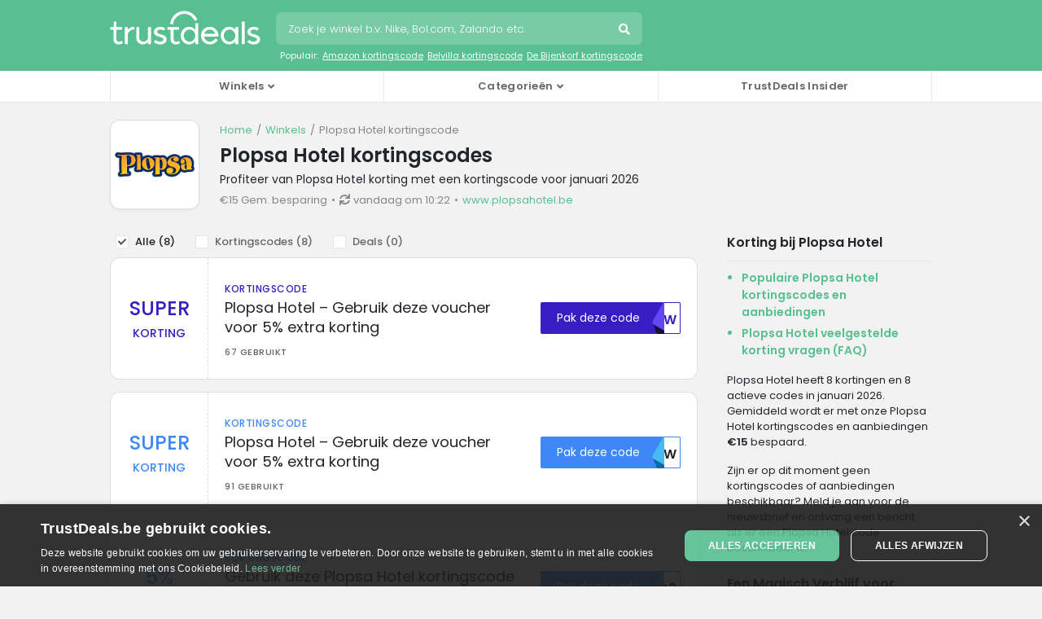

--- FILE ---
content_type: text/html; charset=UTF-8
request_url: https://www.trustdeals.be/view/plopsahotel.be
body_size: 11380
content:
<!doctype html>
<html lang="nl-BE">
<head>
<meta charset="utf-8">
<link rel="preconnect dns-prefetch" href="https//www.googletagmanager.com" crossorigin>
<link rel="preconnect dns-prefetch" href="https//media.trustdeals.com" crossorigin>
<link rel="preconnect dns-prefetch" href="https://fonts.googleapis.com" crossorigin>
<link rel="preconnect dns-prefetch" href="https://fonts.gstatic.com" crossorigin>
<meta name='robots' content='max-image-preview:large' />
<link rel="preconnect dns-prefetch" href="//ajax.googleapis.com" crossorigin>
<link rel="canonical" href="https://www.trustdeals.be/view/plopsahotel.be" />        
<title>Plopsa Hotel kortingscode: 5% korting in januari 2026 | TrustDeals.be</title>
<meta name="description" content="Plopsa Hotel kortingscodes voor januari 2026 ✓ Profiteer van 5% korting via TrustDeals.be ✓ Nu 8 actieve codes bij plopsahotel.be beschikbaar." />
<meta property="og:locale" content="nl_BE" />
<meta property="og:type" content="website" />
<meta property="og:title" content="Plopsa Hotel kortingscode: 5% korting in januari 2026 | TrustDeals.be" />
<meta property="og:description" content="Plopsa Hotel kortingscodes voor januari 2026 ✓ Profiteer van 5% korting via TrustDeals.be ✓ Nu 8 actieve codes bij plopsahotel.be beschikbaar." />
<meta property="og:url" content="https://www.trustdeals.be/view/plopsahotel.be" />
<meta property="og:site_name" content="Plopsa Hotel kortingscode: 5% korting in januari 2026 | TrustDeals.be" />
<meta property="og:image" content="https://www.trustdeals.be/app/uploads/PLOPSA-LOGO.png" />
<meta name="twitter:card" content="summary" />
<meta name="twitter:url" content="https://www.trustdeals.be/view/plopsahotel.be" />
<meta name="twitter:title" content="Plopsa Hotel kortingscode: 5% korting in januari 2026 | TrustDeals.be" />
<meta name="twitter:description" content="Plopsa Hotel kortingscodes voor januari 2026 ✓ Profiteer van 5% korting via TrustDeals.be ✓ Nu 8 actieve codes bij plopsahotel.be beschikbaar." />
<meta name="twitter:image" content="https://www.trustdeals.be/app/uploads/PLOPSA-LOGO.png" />
<meta itemprop="name" content="Plopsa Hotel kortingscode: 5% korting in januari 2026 | TrustDeals.be" />
<meta itemprop="description" content="Plopsa Hotel kortingscodes voor januari 2026 ✓ Profiteer van 5% korting via TrustDeals.be ✓ Nu 8 actieve codes bij plopsahotel.be beschikbaar." />
<meta itemprop="image" content="https://www.trustdeals.be/app/uploads/PLOPSA-LOGO.png" />
<script type="application/ld+json">
    {
    "@context": "http://schema.org",
    "@graph": [
        {
            "@type": "Organization",
            "@id": "/#organization",
            "name": "AMS Digital B.V.",
            "description": "AMS Digital B.V. is de eigenaar van het handelsmerk TrustDeals. Een toonaangevend platform voor exclusieve kortingen en deals, geleid door ervaren professionals uit de branche. We hechten veel waarde aan betrouwbaarheid en geloven in het bevorderen van duurzame samenwerkingen."
        },
        {
            "@type": "Organization",
            "@id": "/#trustdeals",
            "url": "https://trust.deals",
            "name": "TrustDeals",
            "description": "TrustDeals biedt exclusieve kortingen en deals, geleid door experts en gedreven door vertrouwen. Onze slimme algoritmes en AI zorgen voor een naadloze ervaring voor klanten en adverteerders.",
            "sameAs": [
                "https://www.linkedin.com/company/trustdeals/"
            ],
            "logo": {
                "@type": "ImageObject",
                "url": "https://media.trustdeals.com/uploads/logo.png",
                "width": 600,
                "height": 137
            },
            "contactPoint": {
                "@type": "ContactPoint",
                "contactType": "customer support",
                "email": "support@trustdeals.com"
            },
            "parentOrganization": {
                "@type": "Organization",
                "@id": "/#organization"
            }
        },
        {
            "@type": "WebSite",
            "@id": "/#trustdealsbe",
            "url": "https://www.trustdeals.be",
            "name": "TrustDeals.be",
            "description": "Ontdek TrustDeals.be en bespaar met exclusieve kortingscodes en aanbiedingen, zorgvuldig gecontroleerd en altijd betrouwbaar.",
            "inLanguage": "nl_BE",
            "publisher": {
                "@id": "/#trustdeals"
            },
            "about": {
                "@type": "Brand",
                "@id": "/#plopsahotel.be"
            }
        },
        {
            "@type": "Brand",
            "@id": "/#plopsahotel.be",
            "name": "Plopsa Hotel",
            "description": "",
            "logo": {
                "@type": "ImageObject",
                "url": "https://www.trustdeals.be/app/uploads/PLOPSA-LOGO.png",
                "width": 500,
                "height": 500
            },
            "url": "https://www.plopsahotel.be"
        },
        {
            "@type": "WebPage",
            "url": "https://www.trustdeals.be/view/plopsahotel.be",
            "name": "Plopsa Hotel kortingscode: 5% korting in januari 2026 | TrustDeals.be",
            "description": "Plopsa Hotel kortingscodes voor januari 2026 \u2713 Profiteer van 5% korting via TrustDeals.be \u2713 Nu 8 actieve codes bij plopsahotel.be beschikbaar.",
            "headline": "Plopsa Hotel kortingscodes",
            "publisher": {
                "@type": "Organization",
                "@id": "/#trustdeals"
            },
            "mainEntity": {
                "@type": "Brand",
                "@id": "/#plopsahotel.be"
            },
            "dateModified": "2026-01-03T10:22:00+0:00"
        }
    ]
}</script>
<link rel="stylesheet" href="/app/themes/deals-theme/dist/styles/main-523eb7f916.css">
<script src="//ajax.googleapis.com/ajax/libs/jquery/1.11.3/jquery.min.js" id="jquery-js"></script>
<meta http-equiv="x-ua-compatible" content="ie=edge">
<meta name="viewport" content="width=device-width, initial-scale=1.0, minimum-scale=1.0, maximum-scale=1.0, user-scalable=no" />
<meta name="robots" content="index, follow" /><meta name="google-adsense-account" content="ca-pub-9681717277196944">
<meta name="robots" content="max-snippet:-1, max-image-preview:large" />
<meta name="googlebot" content="noarchive" />
<meta name="google" content="notranslate" />
<meta name="format-detection" content="telephone=no" />
<meta name="HandheldFriendly" content="true" />
<meta name="referrer" content="unsafe-url"><link rel="shortcut icon" href="https://www.trustdeals.be/app/themes/deals-theme/dist/images/td-favicon.ico" type="image/x-icon" />
<link rel="apple-touch-icon" sizes="180x180" href="https://www.trustdeals.be/app/themes/deals-theme/dist/images/td-icon-180x180.png" />
<link rel="preload" href="https://wct-2.com/wct.js" as="script">
<link href="https://fonts.googleapis.com/css2?family=Poppins:wght@300;400;500;600&display=swap" rel="stylesheet">
<link rel="preconnect" href="https://adservice.google.com" crossorigin>
<link rel="preconnect" href="https://afs.googleusercontent.com" crossorigin>
<link rel="preconnect" href="https://pagead2.googlesyndication.com" crossorigin>
<link rel="preconnect" href="https://www.google.com" crossorigin>
<link rel="preconnect" href="https://syndicatedsearch.goog" crossorigin>
<script async="async" src="https://www.google.com/adsense/search/ads.js"></script>
<script type="text/javascript" charset="utf-8">
(function(g,o){g[o]=g[o]||function(){(g[o]['q']=g[o]['q']||[]).push(
  arguments)},g[o]['t']=1*new Date})(window,'_googCsa');
</script>
<script>
    (function(w, d, s, l, i) {
        w[l] = w[l] || [];
        w[l].push({
            'gtm.start': new Date().getTime(),
            event: 'gtm.js'
        });
        var f = d.getElementsByTagName(s)[0],
            j = d.createElement(s),
            dl = l != 'dataLayer' ? '&l=' + l : '';
        j.async = true;
        j.src =
            'https://www.googletagmanager.com/gtm.js?id=' + i + dl;
        f.parentNode.insertBefore(j, f);
    })(window, document, 'script', 'dataLayer', 'GTM-WQ5FNX4');
</script>
 
</head>
 
<script>var message = 'no postback';</script>
<body class="shops">
<noscript><iframe src="https://www.googletagmanager.com/ns.html?id=GTM-WQ5FNX4" height="0" width="0" style="display:none;visibility:hidden"></iframe></noscript>
<header>
    <nav class="navbar navbar-custom navbar-expand-lg navbar-dark static-top nav-shop">
      <div class="container">
          <div class="row">
              <div class="col-12">
                  <div class="mobile-menu">
                      <div class="menu-span">
                          <i class="fas fa-bars"></i>
                          <span class="m-icon">Menu</span>
                      </div>
                  </div>
                  <div id="logo">
                      <a class="navbar-brand" href="/">
                          <svg version="1.1" width="185px" style="fill: #fff;" xmlns="http://www.w3.org/2000/svg" x="0" y="0" viewBox="0 0 406.49 92.57" xml:space="preserve">
                              <path d="M230.5 51.64c-4.28-4.98-10.26-7.79-16.69-7.79-12.46 0-22.59 10.71-22.59 23.86 0 13.16 10.14 23.86 22.59 23.86 6.43 0 12.41-2.82 16.69-7.79v6.97h8.03V34.37h-8.03v17.27zm-15.56 32.55c-8.58 0-15.56-7.37-15.56-16.44s6.98-16.44 15.56-16.44c8.56 0 15.54 7.36 15.56 16.39v.09c-.02 9.05-7 16.4-15.56 16.4z"/>
                              <path d="M338.48 51.65c-4.28-4.98-10.26-7.8-16.7-7.8-12.46 0-22.59 10.71-22.59 23.86 0 13.16 10.14 23.86 22.59 23.86 6.43 0 12.41-2.82 16.7-7.8v6.97h8.03V44.68h-8.03v6.97zm-15.56 32.54c-8.58 0-15.56-7.37-15.56-16.44s6.98-16.44 15.56-16.44 15.56 7.37 15.56 16.44-6.98 16.44-15.56 16.44z"/>
                              <path d="M185.83 82.29c-1.06.58-3.92 1.95-7.61 1.95-4.88 0-6.21-4.37-6.24-6.67V51.79h15.03v-7.12h-31.75v7.12h8.69v25.76c0 4.66 1.51 8.43 4.37 10.88 2.37 2.03 5.66 3.15 9.27 3.15 5.19 0 9.63-2.47 11.3-3.53l.55-.35-2.97-5.77-.64.36z"/>
                              <path d="M269.42 43.85c-12.95 0-23.49 10.71-23.49 23.87 0 13.16 10.54 23.87 23.49 23.87 5.74 0 10.88-1.64 15.25-4.88 3.51-2.6 5.5-5.5 6.19-6.63l.37-.6-6.47-4.12-.39.59c-1.25 1.91-6.03 8.12-14.96 8.12-7.59 0-14.05-5.77-15.32-13.56h38.66l.06-.65c.06-.73.1-1.45.1-2.14 0-13.17-10.54-23.87-23.49-23.87zm-9.68 11.08c2.78-2.33 6.13-3.57 9.68-3.57 6.91 0 12.91 4.73 14.89 11.61l-29.79.06c.91-3.16 2.74-6.01 5.22-8.1z"/>
                              <path d="M147.78 68.36c-3.01-2.01-6.82-3.06-10.51-4.09-5.43-1.51-10.12-2.81-10.12-6.77 0-3.8 3.29-6.17 8.58-6.17 4.67 0 8.11 1.89 9.37 2.7l.61.39 3.79-6.05-.49-.4c-1.2-.97-5.68-4.13-13.28-4.13-8.96 0-16.83 6.39-16.83 13.68 0 9.1 8.06 11.38 15.17 13.4 5.66 1.6 10.54 2.99 10.54 7.38 0 3.59-3.58 5.74-9.57 5.74-5.64 0-9.81-3.07-11.34-4.38l-.55-.48-4.76 5.82.5.46c1.58 1.43 7.5 6.11 17.43 6.11 9.37 0 16.71-5.85 16.71-13.33.01-4.29-1.71-7.53-5.25-9.88z"/>
                              <rect x="355.92" y="29.73" width="8.03" height="61.02"/>
                              <path d="M48.36 51.65v-6.97h-8.03v46.07h8.03V64.13c.79-3.6 2.86-6.88 5.83-9.25 2.88-2.3 6.34-3.57 9.74-3.57h1.84v-7.47h-.71c-6.43.01-12.42 2.82-16.7 7.81z"/>
                              <path d="M102.93 75.89c-2.1 4-6.46 8.22-12.48 8.22-6.24 0-11.31-4.81-11.31-10.72V44.68H71.2v29c0 9.87 7.88 17.89 17.56 17.89 5.03 0 10.11-2.3 14.17-6.36v5.53h7.97V44.69h-7.97v31.2z"/>
                              <path d="m32.21 81.93-.64.36c-1.06.58-3.92 1.95-7.61 1.95-4.88 0-6.21-4.37-6.24-6.67V51.8h15.03v-7.12H17.72V29.65h-7.44v15.02H1v7.14l8.7-.01v25.75c0 4.66 1.51 8.43 4.37 10.88 2.37 2.03 5.66 3.15 9.27 3.15 5.19 0 9.63-2.47 11.3-3.52l.55-.35-2.98-5.78z"/>
                              <path d="m170.83 37.26-7.86-.41c.05-.99.14-2 .27-2.99.21-1.57.52-3.14.92-4.67C168.53 12.59 183.59 1 200.77 1c13.16 0 25.18 6.68 32.15 17.86.57.92 1.11 1.87 1.59 2.82a37.04 37.04 0 0 1 1.45 3.21l-7.32 2.91c-.34-.86-.73-1.71-1.15-2.54-.39-.76-.81-1.51-1.26-2.23-5.52-8.86-15.04-14.15-25.47-14.15-13.61 0-25.53 9.18-29 22.32a30.86 30.86 0 0 0-.73 3.69c-.08.78-.15 1.58-.2 2.37z"/>
                              <path d="M400.23 68.36c-3.01-2.01-6.82-3.06-10.51-4.09-5.43-1.51-10.12-2.81-10.12-6.77 0-3.8 3.29-6.17 8.58-6.17 4.67 0 8.11 1.89 9.37 2.7l.61.39 3.79-6.05-.49-.4c-1.2-.97-5.68-4.13-13.28-4.13-8.96 0-16.83 6.39-16.83 13.68 0 9.1 8.06 11.38 15.17 13.4 5.66 1.6 10.54 2.99 10.54 7.38 0 3.59-3.58 5.74-9.57 5.74-5.64 0-9.81-3.07-11.34-4.38l-.55-.48-4.76 5.82.5.46c1.58 1.43 7.5 6.11 17.43 6.11 9.37 0 16.71-5.85 16.71-13.33.01-4.29-1.71-7.53-5.25-9.88z"/>
                          </svg>
                      </a>
                  </div>
                  <div class="mobile-search">
                      <div class="search-span">
                          <i class="fas fa-search"></i>
                          <span class="m-icon">Zoeken</span>
                      </div>
                  </div>
                                        <div class="search-wrapper">
                          <div id="search">
                              <form role="search" method="get" class="search-form" action="https://www.trustdeals.be">
                                  <input name="s" type="text" class="form-control" maxlength="75" placeholder="Zoek je winkel b.v. Nike, Bol.com, Zalando etc." autocomplete="off">
                                  <button class="font-icon">Zoeken</button>
                              </form>
                              <div class="clear"></div>
                              <ul class="search-suggestions d-none d-lg-block">
                                  <li>Populair:</li>
                                                                        <li><a href="/view/amazon.nl">Amazon kortingscode</a></li>
                                                                        <li><a href="/view/belvilla.be">Belvilla kortingscode</a></li>
                                                                        <li><a href="/view/debijenkorf.be">De Bijenkorf kortingscode</a></li>
                                                                </ul>
                          </div>
                          <div id="search-app" style="display: none;">
    <div class="inner">
        <div class="block shops">
            <ul>
                <li class="no-results" style="display: none;">Geen resultaten</li>
            </ul>
        </div>
    </div>
</div>                      </div>
                                </div>
          </div>
      </div>
  </nav>
    <div class="bottom-navigation dark">
    <div class="container">
      <div class="row">
        <div class="col-sm-12">
          <nav class="navbar navbar-expand-lg d-none d-lg-block">
            <div class="close-button d-none d-md-block d-lg-none"><i class="far fa-times-circle"></i></div>
            <ul class="navbar-nav mr-auto">
              <li class="nav-item dropdown position-static">
                <span class="nav-link dropdown-icon" id="navbarDropdown1" role="button" data-toggle="dropdown" aria-haspopup="true" aria-expanded="false">Winkels</span>
                <div class="dropdown-menu w-100" aria-labelledby="navbarDropdown1">
                  <div class="container">
                    <div class="row">
                      <div class="col-12 col-lg-3">
                        <ul>
                                                      <li class="shops"><a href="/view/aboutyou.be">About You</a></li>
                                                        <li class="shops"><a href="/view/adidas.be">Adidas</a></li>
                                                        <li class="shops"><a href="/view/asos.com">ASOS</a></li>
                                                        <li class="shops"><a href="/view/belvilla.be">Belvilla</a></li>
                                                    </ul>
                      </div>
                      <div class="col-12 col-lg-3">
                        <ul>
                                                      <li class="shops"><a href="/view/coolblue.be">Coolblue</a></li>
                                                        <li class="shops"><a href="/view/debijenkorf.be">De Bijenkorf</a></li>
                                                        <li class="shops"><a href="/view/dyson.be">Dyson</a></li>
                                                        <li class="shops"><a href="/view/expedia.be">Expedia</a></li>
                                                    </ul>
                      </div>
                      <div class="col-12 col-lg-3">
                        <ul>
                                                      <li class="shops"><a href="/view/hellofresh.be">HelloFresh</a></li>
                                                        <li class="shops"><a href="/view/hunkemoller.be">Hunkemöller</a></li>
                                                        <li class="shops"><a href="/view/ikea.com">IKEA</a></li>
                                                        <li class="shops"><a href="/view/jdsports.be">JD Sports</a></li>
                                                    </ul>
                      </div>
                      <div class="col-12 col-lg-3">
                        <ul>
                                                      <li class="shops"><a href="/view/marleyspoon.be">Marley Spoon</a></li>
                                                        <li class="shops"><a href="/view/na-kd.com">NA-KD</a></li>
                                                        <li class="shops"><a href="/view/philips.be">Philips</a></li>
                                                        <li class="shops"><a href="/view/podobrace.be">Podobrace</a></li>
                                                    </ul>
                      </div>
                      <div class="col-12 col-lg-3">
                        <ul>
                                                      <li class="shops"><a href="/view/bershka.com">Bershka</a></li>
                                                        <li class="shops"><a href="/view/bol.com">bol.com</a></li>
                                                        <li class="shops"><a href="/view/carrefour.be">Carrefour</a></li>
                                                        <li class="shops"><a href="/view/christineleduc.be">Christine le Duc</a></li>
                                                    </ul>
                      </div>
                      <div class="col-12 col-lg-3">
                        <ul>
                                                      <li class="shops"><a href="/view/farfetch.com">Farfetch</a></li>
                                                        <li class="shops"><a href="/view/forever21.com">Forever 21</a></li>
                                                        <li class="shops"><a href="/view/gearbest.com">GearBest</a></li>
                                                        <li class="shops"><a href="/view/hm.com">H&amp;M</a></li>
                                                    </ul>
                      </div>
                      <div class="col-12 col-lg-3">
                        <ul>
                                                      <li class="shops"><a href="/view/knaldeals.com">Knaldeals</a></li>
                                                        <li class="shops"><a href="/view/loccitane.com">L'Occitane</a></li>
                                                        <li class="shops"><a href="/view/lampen24.be">Lampen24</a></li>
                                                        <li class="shops"><a href="/view/levi.com">Levi's</a></li>
                                                    </ul>
                      </div>
                      <div class="col-12 col-lg-3">
                        <ul>
                                                      <li class="shops"><a href="/view/puma.com">PUMA</a></li>
                                                      <li class="shops"><a href="/view/reebok.eu">Reebok</a></li>
                                                      <li class="shops"><a href="/view/samsung.com">Samsung</a></li>
                                                      <li class="shops"><a href="/view/vidaxl.be">VidaXL</a></li>
                                                  </ul>
                      </div>
                      <div class="col-12">
                        <ul>
                          <li class="az"><a href="/sitemap">Alle winkels</a></li>
                        </ul>
                      </div>
                    </div>
                  </div>
                </div>
              </li>
              <li class="nav-item dropdown position-static">
                <span class="nav-link dropdown-icon" id="navbarDropdown3" role="button" data-toggle="dropdown" aria-haspopup="true" aria-expanded="false">Categorieën</span>
                <div class="dropdown-menu w-100" aria-labelledby="navbarDropdown3">
                  <div class="container">
                    <div class="row">
                      <div class="col-12 col-lg-3">
                        <ul>
                                                      <li class="auto"><a href="/kortingscodes/auto-fiets-vervoer">Auto, fiets &amp; vervoer</a></li>
                                                      <li class="baby"><a href="/kortingscodes/baby-kinderen">Baby &amp; kinderen</a></li>
                                                      <li class="flowers"><a href="/kortingscodes/bloemen-geschenken">Bloemen &amp; geschenken</a></li>
                                                      <li class="books"><a href="/kortingscodes/boeken-multimedia">Boeken &amp; multimedia</a></li>
                                                      <li class="deal"><a href="/kortingscodes/dagdeals">Dagdeals</a></li>
                                                      <li class="dagje"><a href="/kortingscodes/dagje-weg">Dagje weg</a></li>
                                                  </ul>
                      </div>
                      <div class="col-12 col-lg-3">
                        <ul>
                                                      <li class="pets"><a href="/kortingscodes/dieren">Dieren</a></li>
                                                      <li class="zelf"><a href="/kortingscodes/doe-het-zelf-zaken">Doe-het-zelf zaken</a></li>
                                                      <li class="electronics"><a href="/kortingscodes/elektronica-software">Elektronica &amp; software</a></li>
                                                      <li class="food-dining"><a href="/kortingscodes/eten-drinken">Eten &amp; drinken</a></li>
                                                      <li class="photo-print"><a href="/kortingscodes/foto-printen">Foto &amp; printen</a></li>
                                                      <li class="entertainment"><a href="/kortingscodes/feest">Feest</a></li>
                                                  </ul>
                      </div>
                      <div class="col-12 col-lg-3">
                        <ul>
                                                      <li class="beauty"><a href="/kortingscodes/gezondheid-verzorging">Gezondheid &amp; verzorging</a></li>
                                                      <li class="edu"><a href="/kortingscodes/hobby-opleiding">Hobby &amp; opleiding</a></li>
                                                      <li class="travel"><a href="/kortingscodes/hotels-reizen">Hotels &amp; reizen</a></li>
                                                      <li class="love"><a href="/kortingscodes/liefde-relatie">Liefde &amp; relatie</a></li>
                                                      <li class="clothing"><a href="/kortingscodes/mode-accessoires">Mode &amp; accessoires</a></li>
                                                      <li class="winning"><a href="/kortingscodes/kanspelen-loterij">Kansspelen &amp; loterij</a></li>
                                                  </ul>
                      </div>
                      <div class="col-12 col-lg-3">
                        <ul>
                                                      <li class="sports"><a href="/kortingscodes/sport-vrije-tijd">Sport &amp; Vrije tijd</a></li>
                                                      <li class="phone"><a href="/kortingscodes/telecom">Telecom</a></li>
                                                      <li class="financial"><a href="/kortingscodes/verzekering-financieel">Verzekering &amp; financieel</a></li>
                                                      <li class="department-stores"><a href="/kortingscodes/warenhuizen">Warenhuizen</a></li>
                                                      <li class="home-garden"><a href="/kortingscodes/wonen-tuinieren">Wonen &amp; tuinieren</a></li>
                                                      <li class="office"><a href="/kortingscodes/zakelijk">Zakelijk</a></li>
                                                  </ul>
                      </div>
                    </div>
                  </div>
                </div>
              </li>
                                <li class="nav-item position-static">
                    <a href="https://www.trustdeals.be/artikelen" class="nav-link">TrustDeals Insider</a>
                  </li>
                          </ul>
          </nav>
        </div>
      </div>
    </div>
  </div>
</header>

<div id="m-search-app" style="display: none"> 
    <div class="bg"></div>
    <div class="inner">
        <div class="wrap">
            <span class="close font-icon"></span>
            <form action="https://www.trustdeals.be"><input name="s" type="text" maxlength="75" placeholder="Zoek je winkel b.v. Nike, Bol.com, Zalando etc." autocomplete="off" /></form>
            <div class="block shops">
                <ul>
                    <li class="no-results" style="display: none;">Geen resultaten</li>
                </ul>
            </div>
        </div>
    </div>
</div>

<main class="main be">
  


<div class="store-top">
	<div class="wrap">
		<div class="left">
			<img src="/app/uploads/PLOPSA-LOGO.png" alt="Plopsa Hotel kortingscodes" title="Plopsa Hotel" id="store" data-target="plopsahotel.be" />
		</div>
		<div class="right">
			<ul class="breadcrumbs">
				<li><a href="https://www.trustdeals.be">Home</a></li>
				<li><a href="https://www.trustdeals.be/sitemap">Winkels</a></li>
				<li><strong>Plopsa Hotel kortingscode</strong></li>
			</ul>
			<div class="clear"></div>
			<script type="application/ld+json">
				{
					"@context": "http://schema.org",
					"@type": "BreadcrumbList",
					"itemListElement": [{
						"@type": "ListItem",
						"position": 1,
						"item": {
							"@id": "https://www.trustdeals.be",
							"name": "Home"
						}
					}, {
						"@type": "ListItem",
						"position": 2,
						"item": {
							"@id": "https://www.trustdeals.be/sitemap",
							"name": "Winkels"
						}
					}, {
						"@type": "ListItem",
						"position": 3,
						"item": {
							"@id": "https://www.trustdeals.be/view/plopsahotel.be",
							"name": "Plopsa Hotel kortingscode"
						}
					}]
				}
			</script>
			<h1>Plopsa Hotel kortingscodes</h1>
							<h2>Profiteer van Plopsa Hotel korting met een kortingscode voor januari 2026</h2>
						<ul>
				<li>€15 Gem. besparing</li>
				<li><i class="fas fa-sync"></i>vandaag om 10:22</li>
				<li class="link" data-target="plopsahotel.be"><span>www.plopsahotel.be</span></li>
			</ul>
			<div class="clear"></div>
		</div>
		<div class="clear"></div>
	</div>
</div>
<div class="clear"></div><div class="wrap">
	<div class="content">
					<aside class="filters">
				<ul>
					<li class="all selected">Alle (<span class="all-amount">8</span>)</li>
					<li class="coupons">Kortingscodes (<span class="coupons-amount">8</span>)</li>
					<li class="deals">Deals (<span class="deals-amount">0</span>)</li>
				</ul>
			</aside>
					<section class="offers active">
		<article id="offer-90104" data-slug="plopsahotel.be" data-offer="90104" class="coupon sw">
	<div class="left">
		<div class="discount-box">
			<span class="discount">
				SUPER			</span>
			<span class="label">Korting</span>
		</div>
	</div>
	<div class="middle">
							<div class="type">kortingscode</div>
				<h3>Plopsa Hotel &#8211; Gebruik deze voucher voor 5% extra korting</h3>
		<div class="uses">67 gebruikt</div>
			</div>
	<div class="right">
		<div class="button-box">
			<div class="button">
				<span class="label">Pak deze code</span>
				<span class="tab"></span>
				<div class="snippet">
					<span class="code">UKVW</span>
				</div>
			</div>
		</div>
	</div>
</article><article id="offer-90237" data-slug="plopsahotel.be" data-offer="90237" class="coupon sw">
	<div class="left">
		<div class="discount-box">
			<span class="discount">
				SUPER			</span>
			<span class="label">Korting</span>
		</div>
	</div>
	<div class="middle">
							<div class="type">kortingscode</div>
				<h3>Plopsa Hotel &#8211; Gebruik deze voucher voor 5% extra korting</h3>
		<div class="uses">91 gebruikt</div>
			</div>
	<div class="right">
		<div class="button-box">
			<div class="button">
				<span class="label">Pak deze code</span>
				<span class="tab"></span>
				<div class="snippet">
					<span class="code">UKVW</span>
				</div>
			</div>
		</div>
	</div>
</article><article id="offer-97107" data-slug="plopsahotel.be" data-offer="97107" class="coupon sw">
	<div class="left">
		<div class="discount-box">
			<span class="discount">
				5%			</span>
			<span class="label">Korting</span>
		</div>
	</div>
	<div class="middle">
							<div class="type">kortingscode</div>
				<h3>Gebruik deze Plopsa Hotel kortingscode voor 5% korting</h3>
		<div class="uses">463 gebruikt</div>
					<div class="toggle-terms" data-toggle-id="97107">Meer informatie</div>
			<div id="toggle-97107" class="terms">- geldig: doorheen het jaar. - minimum boeking: geen. - actie: niet cumuleerbaar met andere kortingscodes.</div>
			</div>
	<div class="right">
		<div class="button-box">
			<div class="button">
				<span class="label">Pak deze code</span>
				<span class="tab"></span>
				<div class="snippet">
					<span class="code">NZQ3</span>
				</div>
			</div>
		</div>
	</div>
</article>			</section>
							<section class="offers common">
		<h2>Meest voorkomende codes bij soortgelijke winkels</h2>
		<article id="offer-ghst0" data-slug="plopsahotel.be" data-offer="ghst0" class="coupon common sw">
	<div class="left">
		<div class="discount-box">
			<span class="discount">10%</span>
			<span class="label">Korting</span>
		</div>
	</div>
	<div class="middle">
		<div class="type">Meest voorkomend bij soortgelijke winkels</div>
		<h3>Ontvang direct 10% korting met onze code</h3>
		<div class="uses">674 gebruikt</div>
		<div class="toggle-terms" data-toggle-id="ghst0">Meer informatie</div>
		<div id="toggle-ghst0" class="terms">
			Deze kortingscode is een veelvoorkomend codewoord bij soortgelijke winkels als Plopsa Hotel. Er kunnen geen rechten ontleend worden aan deze kortingscode.		</div>
	</div>
	<div class="right">
		<div class="button-box">
			<div class="button">
				<span class="label">Pak deze code</span>
				<span class="tab"></span>
				<div class="snippet">
					<span class="code">EXTRA10</span>
				</div>
			</div>
		</div>
	</div>
</article><article id="offer-ghst1" data-slug="plopsahotel.be" data-offer="ghst1" class="coupon common sw">
	<div class="left">
		<div class="discount-box">
			<span class="discount">5%</span>
			<span class="label">Korting</span>
		</div>
	</div>
	<div class="middle">
		<div class="type">Meest voorkomend bij soortgelijke winkels</div>
		<h3>Nieuwe klanten ontvangen een 5% kortingscode</h3>
		<div class="uses">38 gebruikt</div>
		<div class="toggle-terms" data-toggle-id="ghst1">Meer informatie</div>
		<div id="toggle-ghst1" class="terms">
			Deze kortingscode is een veelvoorkomend codewoord bij soortgelijke winkels als Plopsa Hotel. Er kunnen geen rechten ontleend worden aan deze kortingscode.		</div>
	</div>
	<div class="right">
		<div class="button-box">
			<div class="button">
				<span class="label">Pak deze code</span>
				<span class="tab"></span>
				<div class="snippet">
					<span class="code">WELKOM5</span>
				</div>
			</div>
		</div>
	</div>
</article><article class="subscribe">
	<div class="logo">
		<img src="/app/uploads/PLOPSA-LOGO.png" alt="Plopsa Hotel logo" data-target="plopsahotel.be" />
	</div>
	<div class="form-holder">
		<h3>Mis geen Plopsa Hotel kortingscodes</h3>
		<p>door je in te schrijven op de nieuwsletter van TrustDeals!</p>
		<form name="mc-embedded-subscribe-form" action="https://trustdeals.us3.list-manage.com/subscribe/post?u=bdb5d239dfdb5f0377963bac5&amp;id=3ccde87cda&URL=https://www.trustdeals.be/view/plopsahotel.be" method="post">
			<div class="input-group"> <input name="EMAIL" type="email" class="form-control" placeholder="Vul je email in" required="">
				<button name="subscribe" type="submit">Inschrijven</button>
			</div>
		</form>
	</div>
</article><article id="offer-ghst2" data-slug="plopsahotel.be" data-offer="ghst2" class="coupon common sw">
	<div class="left">
		<div class="discount-box">
			<span class="discount">€5</span>
			<span class="label">Korting</span>
		</div>
	</div>
	<div class="middle">
		<div class="type">Meest voorkomend bij soortgelijke winkels</div>
		<h3>Kortingscode van €5,- op je gehele bestelling</h3>
		<div class="uses">338 gebruikt</div>
		<div class="toggle-terms" data-toggle-id="ghst2">Meer informatie</div>
		<div id="toggle-ghst2" class="terms">
			Deze kortingscode is een veelvoorkomend codewoord bij soortgelijke winkels als Plopsa Hotel. Er kunnen geen rechten ontleend worden aan deze kortingscode.		</div>
	</div>
	<div class="right">
		<div class="button-box">
			<div class="button">
				<span class="label">Pak deze code</span>
				<span class="tab"></span>
				<div class="snippet">
					<span class="code">5KORTING</span>
				</div>
			</div>
		</div>
	</div>
</article><article id="offer-ghst3" data-slug="plopsahotel.be" data-offer="ghst3" class="coupon common sw">
	<div class="left">
		<div class="discount-box">
			<span class="discount">20%</span>
			<span class="label">Korting</span>
		</div>
	</div>
	<div class="middle">
		<div class="type">Meest voorkomend bij soortgelijke winkels</div>
		<h3>Pak onze 20% kortingscode voor meer voordeel</h3>
		<div class="uses">659 gebruikt</div>
		<div class="toggle-terms" data-toggle-id="ghst3">Meer informatie</div>
		<div id="toggle-ghst3" class="terms">
			Deze kortingscode is een veelvoorkomend codewoord bij soortgelijke winkels als Plopsa Hotel. Er kunnen geen rechten ontleend worden aan deze kortingscode.		</div>
	</div>
	<div class="right">
		<div class="button-box">
			<div class="button">
				<span class="label">Pak deze code</span>
				<span class="tab"></span>
				<div class="snippet">
					<span class="code">EXTRA20</span>
				</div>
			</div>
		</div>
	</div>
</article><article id="offer-ghst4" data-slug="plopsahotel.be" data-offer="ghst4" class="coupon common sw">
	<div class="left">
		<div class="discount-box">
			<span class="discount">10%</span>
			<span class="label">Korting</span>
		</div>
	</div>
	<div class="middle">
		<div class="type">Meest voorkomend bij soortgelijke winkels</div>
		<h3>Code op producten in de sale met 10% extra voordeel</h3>
		<div class="uses">131 gebruikt</div>
		<div class="toggle-terms" data-toggle-id="ghst4">Meer informatie</div>
		<div id="toggle-ghst4" class="terms">
			Deze kortingscode is een veelvoorkomend codewoord bij soortgelijke winkels als Plopsa Hotel. Er kunnen geen rechten ontleend worden aan deze kortingscode.		</div>
	</div>
	<div class="right">
		<div class="button-box">
			<div class="button">
				<span class="label">Pak deze code</span>
				<span class="tab"></span>
				<div class="snippet">
					<span class="code">SALE10</span>
				</div>
			</div>
		</div>
	</div>
</article>	</section>
						</div>
	<div class=" sidebar">
		<aside class="block jump">
	<h2>Korting bij Plopsa Hotel</h2>
	<ul>
		<li><a href="#popular-offers">Populaire Plopsa Hotel kortingscodes en aanbiedingen</a></li>
		<li><a href="#faq">Plopsa Hotel veelgestelde korting vragen (FAQ)</a></li>
							</ul>
					<p>Plopsa Hotel heeft 8 kortingen en 8 actieve codes in januari 2026. Gemiddeld wordt er met onze Plopsa Hotel kortingscodes en aanbiedingen <b>€15</b> bespaard. </p>
<p>Zijn er op dit moment geen kortingscodes of aanbiedingen beschikbaar? Meld je aan voor de nieuwsbrief en ontvang een bericht als er een Plopsa Hotel code beschikbaar is.</p>
</aside>			<article class="block tips-tricks">
				<h3> Een Magisch Verblijf voor Plopsa-Fans</h3><p>Plopsa Hotel is een betoverend verblijf voor fans van Studio 100, bekend van onder andere Kabouter Plop, K3 en Mega Mindy. Hieronder volgt een beknopt overzicht van de geschiedenis, klantenservice, producten, kortingen en aanbiedingen, en de website van Plopsa Hotel.

</p><h3>Geschiedenis</h3><p>Plopsa Hotel is onderdeel van de Plopsa Group, een entertainmentbedrijf opgericht door Studio 100. Het hotel is gevestigd nabij Plopsaland De Panne, een bekend pretpark in België. Plopsa Hotel is ontworpen om bezoekers een unieke en magische ervaring te bieden, waarbij de geliefde Studio 100-personages centraal staan.

</p><h3>Klantenservice </h3><p>De klantenservice van Plopsa Hotel staat bekend om haar vriendelijkheid en behulpzaamheid. Het toegewijde team zorgt ervoor dat gasten zich welkom voelen en beantwoordt vragen over verblijfsopties, arrangementen en andere diensten. De gastvrijheid en klantgerichtheid dragen bij aan een onvergetelijk verblijf voor de bezoekers.

</p><h3>Aanbod van Producten</h3><p>Plopsa Hotel biedt verschillende verblijfsopties en arrangementen aan, aangepast aan de wensen van gasten. Van comfortabele kamers tot themasuites met Studio 100-thema's, er is voor ieder wat wils. Daarnaast kunnen gasten genieten van het nabijgelegen pretpark, Plopsaland De Panne, en andere entertainmentfaciliteiten.

</p><h3>Kortingen en Aanbiedingen</h3><p>Plopsa Hotel biedt regelmatig kortingen en speciale aanbiedingen voor haar gasten. Deze kortingen kunnen variëren van vroegboekkortingen tot arrangementen inclusief pretparktickets. Gasten kunnen profiteren van deze aanbiedingen door de website van Plopsa Hotel regelmatig te raadplegen en zich aan te melden voor nieuwsbrieven.

</p><h3>Website</h3><p>Op de website van Plopsa Hotel kunnen gasten alle beschikbare verblijfsopties bekijken, gedetailleerde informatie lezen over de kamers en arrangementen, en online boeken. De website biedt een overzichtelijke interface met handige filters om het perfecte verblijf te vinden. Daarnaast kunnen gasten op de website terecht voor informatie over pretparktickets, activiteiten en evenementen. Plopsa Hotel streeft ernaar om hun gasten een magische online ervaring te bieden die aansluit bij de betovering van hun verblijf in het hotel.




</p>			</article>
		<aside class="block information">
	<h3>Plopsa Hotel informatie</h3>
	<table>
		<tbody>
			<tr>
				<td>Winkel</td>
				<td>Plopsa Hotel</td>
			</tr>
			<tr>
				<td>Website</td>
				<td><span class="shop-click" data-target="plopsahotel.be">plopsahotel.be</span></td>
			</tr>
			<tr>
				<td>B2B Support</td>
				<td><a rel="nofollow" href="https://www.trust.deals/support-brand?shop=plopsahotel.be" target="_blank">Is dit jouw bedrijf?</a></td>
			</tr>
		</tbody>
	</table>
</aside><aside class="block stats">
	<h3>Actuele Plopsa Hotel kortingen</h3>
	<table>
		<tbody>
			<tr>
				<td class="all">Aantal kortingen</td>
				<td>8</td>
			</tr>
			<tr>
				<td class="best">Beste korting</td>
				<td>
					10%				</td>
			</tr>
			<tr>
				<td class="coupons">Kortingscodes</td>
				<td>8</td>
			</tr>
			<tr>
				<td class="deals">Deals</td>
				<td>0</td>
			</tr>
		</tbody>
	</table>
</aside>	<aside class="block related">
		<h3>Populaire winkels vergelijkbaar met plopsahotel.be</h3>
		<ul>
			<li><a href="/view/armani.com">Armani kortingscode</a></li><li><a href="/view/bluenile.com">Blue Nile kortingscode</a></li><li><a href="/view/converse.com">Converse kortingscode</a></li><li><a href="/view/geekbuying.com">Geekbuying kortingscode</a></li><li><a href="/view/jbl.com">JBL kortingscode</a></li><li><a href="/view/lufthansa.com">Lufthansa kortingscode</a></li><li><a href="/view/myprotein.be">MyProtein kortingscode</a></li><li><a href="/view/nflshop.com">NFL Shop kortingscode</a></li><li><a href="/view/rentalcars.com">Rentalcars.com kortingscode</a></li><li><a href="/view/tedbaker.com">Ted Baker kortingscode</a></li>		</ul>
	</aside>

<aside class="block share">
	<h3>Deel een kortingscode</h3>
	<p>Deel hier een kortingscode of aanbieding die wij hebben gemist en help anderen besparen!</p>
	<form id="submit-coupon" action="" method="post">
		<input type="text" id="term_id" name="term_id" value="497" style="display: none;" disabled>
		<input type="text" id="name" name="name" placeholder="Plopsahotel.be" value="Plopsahotel.be" disabled>
		<input type="text" id="code" name="code" placeholder="Kortingscode" required>
		<input type="text" id="description" name="description" placeholder="Omschrijving" required>
		<div class="g-recaptcha" data-size="compact" data-sitekey="6Ldh5-keAAAAAEBUTqVqyexa6JDhi7tjHjANzc7n"></div>
		<button type="Submit" id="send-message" style="clear:both;">Code verzenden</button>
	</form>
	<div class="success">Geweldig! Bedankt voor je bijdrage!</div>
</aside>	</div>
	<div class="content">
			<section class="popular" id="popular-offers">
		<h2>Populaire Plopsa Hotel kortingscodes en aanbiedingen 3 januari 2026</h2>
		<table>
			<thead>
				<tr>
					<th>Korting</th>
					<th>Plopsa Hotel kortingen</th>
				</tr>
			</thead>
			<tbody>
										<tr data-scroll-to="offer-90104">
							<td>
								SUPER							</td>
							<td>Plopsa Hotel &#8211; Gebruik deze voucher voor 5% extra korting</td>
						</tr>
												<tr data-scroll-to="offer-90237">
							<td>
								SUPER							</td>
							<td>Plopsa Hotel &#8211; Gebruik deze voucher voor 5% extra korting</td>
						</tr>
												<tr data-scroll-to="offer-97107">
							<td>
								5%							</td>
							<td>Gebruik deze Plopsa Hotel kortingscode voor 5% korting</td>
						</tr>
														<tr data-scroll-to="offer-ghst0">
									<td>10%</td>
									<td>Ontvang direct 10% korting met onze code</td>
								</tr>
												<tr data-scroll-to="offer-ghst1">
									<td>5%</td>
									<td>Nieuwe klanten ontvangen een 5% kortingscode</td>
								</tr>
							</tbody>
		</table>
	</section>
<section class="faq" id="faq">
	<h2>Plopsa Hotel veelgestelde korting vragen (FAQ)</h2>
	<article>
		<h3>Is er een werkende kortingscode voor Plopsa Hotel beschikbaar?</h3>
		<p>Er zijn op dit moment 8 kortingscodes beschikbaar voor Plopsa Hotel op TrustDeals.nl. Deze codes zijn 2391 keer gebruikt en zijn geverifieerd op 3 januari 2026.</p>
		<h3>Hoeveel euro kan ik besparen bij Plopsa Hotel?</h3>
		<p>De afgelopen 30 dagen hebben bezoekers van TrustDeals.nl gemiddeld €15 bespaard bij Plopsa Hotel met 8 verschillende kortingen.</p>
		<h3>Hoe ontvang ik de beste korting bij Plopsa Hotel?</h3>
		<p>Je kunt alle 8 kortingscodes proberen om te bekijken met welke code je de hoogste korting ontvangt, of direct kiezen voor de code die wordt aanbevolen door TrustDeals.nl. Als je zelf een werkende Plopsa Hotel kortingscode hebt gevonden horen we het graag.</p>
				<h3>Wat zijn de check-in en check-out tijden bij Plopsa Hotel?</h3><p>De check-in bij Plopsa Hotel is vanaf 15:00 uur. De check-out dient uiterlijk om 11:00 uur plaats te vinden. Gasten kunnen op de dag van vertrek nog wel gebruikmaken van de faciliteiten van het park.</p><h3>Biedt Plopsa Hotel arrangementen aan in combinatie met het pretpark?</h3><p> Ja, Plopsa Hotel biedt verschillende arrangementen aan waarbij toegang tot het pretpark, Plopsaland De Panne, is inbegrepen. Gasten kunnen kiezen uit diverse arrangementen met aantrekkelijke kortingen op de pretparktickets.

</p><h3>Zijn huisdieren toegestaan in Plopsa Hotel?</h3><p>Huisdieren zijn niet toegestaan in Plopsa Hotel, met uitzondering van assistentiehonden die nodig zijn voor personen met een handicap. Neem vooraf contact op met het hotel om dit te regelen.</p><h3>Is er parkeergelegenheid beschikbaar bij Plopsa Hotel?</h3><p> Ja, Plopsa Hotel biedt parkeergelegenheid voor haar gasten. Er zijn parkeerplaatsen beschikbaar bij het hotel zelf of in de directe omgeving. Er kunnen mogelijk parkeerkosten van toepassing zijn, afhankelijk van het gekozen arrangement.</p>			</article>
</section>
<script type="application/ld+json">
{
  "@context": "https://schema.org",
  "@type": "FAQPage",
  "mainEntity": [
    {
      "@type": "Question",
      "name": "Is er een werkende kortingscode voor Plopsa Hotel beschikbaar?",
      "acceptedAnswer": {
        "@type": "Answer",
        "text": "Er zijn op dit moment 8 kortingscodes beschikbaar voor Plopsa Hotel op TrustDeals.nl. Deze codes zijn 2391 keer gebruikt en zijn geverifieerd op 3 januari 2026."
      }
    },
    {
      "@type": "Question",
      "name": "Hoeveel euro kan ik besparen bij Plopsa Hotel?",
      "acceptedAnswer": {
        "@type": "Answer",
        "text": "De afgelopen 30 dagen hebben bezoekers van TrustDeals.nl gemiddeld €15 bespaard bij Plopsa Hotel met 8 verschillende kortingen."
      }
    },
    {
      "@type": "Question",
      "name": "Hoe ontvang ik de beste korting bij Plopsa Hotel?",
      "acceptedAnswer": {
        "@type": "Answer",
        "text": "Je kunt alle 8 kortingscodes proberen om te bekijken met welke code je de hoogste korting ontvangt, of direct kiezen voor de code die wordt aanbevolen door TrustDeals.nl. Als je zelf een werkende Plopsa Hotel kortingscode hebt gevonden horen we het graag."
      }
    }
    ,
{
    "@type": "Question",
    "name": "Wat zijn de check-in en check-out tijden bij Plopsa Hotel?",
    "acceptedAnswer": {
        "@type": "Answer",
        "text": "De check-in bij Plopsa Hotel is vanaf 15:00 uur. De check-out dient uiterlijk om 11:00 uur plaats te vinden. Gasten kunnen op de dag van vertrek nog wel gebruikmaken van de faciliteiten van het park."
    }
},
{
    "@type": "Question",
    "name": "Biedt Plopsa Hotel arrangementen aan in combinatie met het pretpark?",
    "acceptedAnswer": {
        "@type": "Answer",
        "text": " Ja, Plopsa Hotel biedt verschillende arrangementen aan waarbij toegang tot het pretpark, Plopsaland De Panne, is inbegrepen. Gasten kunnen kiezen uit diverse arrangementen met aantrekkelijke kortingen op de pretparktickets.\r\n\r\n"
    }
},
{
    "@type": "Question",
    "name": "Zijn huisdieren toegestaan in Plopsa Hotel?",
    "acceptedAnswer": {
        "@type": "Answer",
        "text": "Huisdieren zijn niet toegestaan in Plopsa Hotel, met uitzondering van assistentiehonden die nodig zijn voor personen met een handicap. Neem vooraf contact op met het hotel om dit te regelen."
    }
},
{
    "@type": "Question",
    "name": "Is er parkeergelegenheid beschikbaar bij Plopsa Hotel?",
    "acceptedAnswer": {
        "@type": "Answer",
        "text": " Ja, Plopsa Hotel biedt parkeergelegenheid voor haar gasten. Er zijn parkeerplaatsen beschikbaar bij het hotel zelf of in de directe omgeving. Er kunnen mogelijk parkeerkosten van toepassing zijn, afhankelijk van het gekozen arrangement."
    }
}  ]
}
</script>

	</div>
	<div class="clear"></div>
</div>      <div class="large-menu newsletter">
      <div class="container">
        <div class="row">
          <div class="col-12">
            <h4>Mis nooit meer een kortingscode</h4>
            <p class="large">Ontvang de beste kortingscodes en aanbiedingen van duizenden winkels</p>
            <form name="mc-embedded-subscribe-form" action="https://trustdeals.us3.list-manage.com/subscribe/post?u=bdb5d239dfdb5f0377963bac5&amp;id=3ccde87cda&URL=https://www.trustdeals.be/view/plopsahotel.be" method="post">
              <div class="input-group mb-2"> <input name="EMAIL" id="getUpdatesGlobal" type="email" class="form-control" placeholder="Vul je email in" required="">
                <div class="input-group-append">
                  <button id="subscribeGlobal" name="subscribe" type="submit" class="btn btn-primary">Inschrijven</button>
                </div>
              </div>
            </form>
            <div class="newsletter-terms">
              <small>Je kan op elk moment uitschrijven / afmelden voor onze nieuwsbrief</small>
            </div>
          </div>
        </div>
      </div>
    </div>
  </main>


<footer>
	<div class="container">
		<div class="row">
			<div class="col-12 col-md-3">
				<h4>Aanbevolen</h4>
				<ul>
											<li><a href="/view/aboutyou.be">About You kortingscodes</a></li>
											<li><a href="/view/asics.com">ASICS kortingscodes</a></li>
											<li><a href="/view/beterbed.be">Beter Bed kortingscodes</a></li>
											<li><a href="/view/bjornborg.com">Björn Borg kortingscodes</a></li>
											<li><a href="/view/converse.com">Converse kortingscodes</a></li>
											<li><a href="/view/disneyplus.com">Disney Plus kortingscodes</a></li>
											<li><a href="/view/douglas.nl">Douglas kortingscodes</a></li>
											<li><a href="/view/emma-matras.be">Emma Sleep kortingscodes</a></li>
											<li><a href="/view/feelunique.com">Feelunique kortingscodes</a></li>
											<li><a href="/view/groupon.be">Groupon kortingscodes</a></li>
											<li><a href="/view/hema.com">HEMA kortingscodes</a></li>
											<li><a href="/view/laredoute.com">La Redoute kortingscodes</a></li>
											<li><a href="/view/next.co.uk">Next kortingscodes</a></li>
											<li><a href="/view/pinkorblue.be">Pink or Blue kortingscodes</a></li>
									</ul>
			</div>
			<div class="col-12 col-md-3">
				<h4>Over ons</h4>
				<ul>
												<li><a href="https://www.trust.deals/about-us" target="_blank">Over TrustDeals</a></li>
													<li><a href="https://www.trust.deals/jobs" target="_blank">Werken bij TrustDeals</a></li>
													<li><a href="https://www.trust.deals/partner-program" target="_blank">Ons partnerprogramma</a></li>
													<li><a href="https://www.trustdeals.be/artikelen" target="_blank">TrustDeals Insider</a></li>
															</ul>
			</div>
			<div class="col-12 col-md-3">
				<h4>Legal</h4>
				<ul>
											<li><a href="https://www.trustdeals.be/privacy-policy">Privacy policy</a></li>
											<li><a href="https://www.trustdeals.be/terms-of-use">Disclaimer</a></li>
															    <li><a target="_blank" href="https://www.trust.deals/support-brand?shop=plopsahotel.be">B2B Support / NTD</a></li>
					    
				</ul>
			</div>
			<div class="col-12">
				<div class="platforms">
					<ul class="list-inline">
													<li class="list-inline-item"><a rel="nofollow" href="https://www.trustdeals.at" class="link at" target="_blank">TrustDeals.at</a></li>
													<li class="list-inline-item"><a rel="nofollow" href="https://www.trustdeals.com.br" class="link br" target="_blank">TrustDeals.com.br</a></li>
													<li class="list-inline-item"><a rel="nofollow" href="https://www.trustdeals.ch" class="link ch" target="_blank">TrustDeals.ch</a></li>
													<li class="list-inline-item"><a rel="nofollow" href="https://www.trustdeals.de" class="link de" target="_blank">TrustDeals.de</a></li>
													<li class="list-inline-item"><a rel="nofollow" href="https://www.trustdeals.es" class="link es" target="_blank">TrustDeals.es</a></li>
													<li class="list-inline-item"><a rel="nofollow" href="https://www.trustdeals.fi" class="link fi" target="_blank">TrustDeals.fi</a></li>
													<li class="list-inline-item"><a rel="nofollow" href="https://www.trustdeals.fr" class="link fr" target="_blank">TrustDeals.fr</a></li>
													<li class="list-inline-item"><a rel="nofollow" href="https://www.trustdeals.co.in" class="link in" target="_blank">TrustDeals.co.in</a></li>
													<li class="list-inline-item"><a rel="nofollow" href="https://www.trustdeals.li" class="link li" target="_blank">TrustDeals.li</a></li>
													<li class="list-inline-item"><a rel="nofollow" href="https://www.trustdeals.it" class="link it" target="_blank">TrustDeals.it</a></li>
													<li class="list-inline-item"><a rel="nofollow" href="https://www.trustdeals.nl" class="link nl" target="_blank">TrustDeals.nl</a></li>
													<li class="list-inline-item"><a rel="nofollow" href="https://www.trustdeals.no" class="link no" target="_blank">TrustDeals.no</a></li>
													<li class="list-inline-item"><a rel="nofollow" href="https://www.trustdeals.pt" class="link pt" target="_blank">TrustDeals.pt</a></li>
													<li class="list-inline-item"><a rel="nofollow" href="https://www.trustdeals.se" class="link se" target="_blank">TrustDeals.se</a></li>
													<li class="list-inline-item"><a rel="nofollow" href="https://www.trustdeals.co.uk" class="link uk" target="_blank">TrustDeals.co.uk</a></li>
													<li class="list-inline-item"><a rel="nofollow" href="https://www.trustdeals.com" class="link usa" target="_blank">TrustDeals.com</a></li>
											</ul>
				</div>
				<div class="legal-disclaimer">
					<p>Handelsnamen en -merken van derden zijn het eigendom van hun respectieve derde eigenaren. De aanwezigheid van een handelsnaam of -merk van een derde betekent niet dat TrustDeals een relatie heeft met die derde partij, of dat TrustDeals zijn of haar diensten onderschrijft.</p>
					<p>© 2026 TrustDeals is een geregistreerde handelsnaam van AMS Digital B.V. te 's-Gravelandseveer 9, 1011KN, Amsterdam - handelsregisternummer 80264174 - btw-nummer NL861609360B01</p>
				</div>
			</div>
		</div>
	</div>
</footer>

<div id="scroll-to-top"></div><script src="/app/themes/deals-theme/dist/scripts/main-180463d5d0.js" id="sage/js-js"></script>
<script>
  window.recaptchaScriptUrl = '//www.google.com/recaptcha/api.js';
</script>
<script>
(function(w, c, t, u) {
    w._wct = w._wct || {}; w._wct = u;
    var s = c.createElement(t);
    s.type = 'text/javascript'; s.async = true; s.src = 'https://wct-2.com/wct.js';
    var r = c.getElementsByTagName(t)[0];
    r.parentNode.insertBefore(s, r);
}(window, document, 'script', {
    'uid' : 'faI8hn',
    'google_tracking_id' : 'UA-145395630-4',
    'proxy' : 'https://wct-2.com'
}));
</script>




</body>
</html>